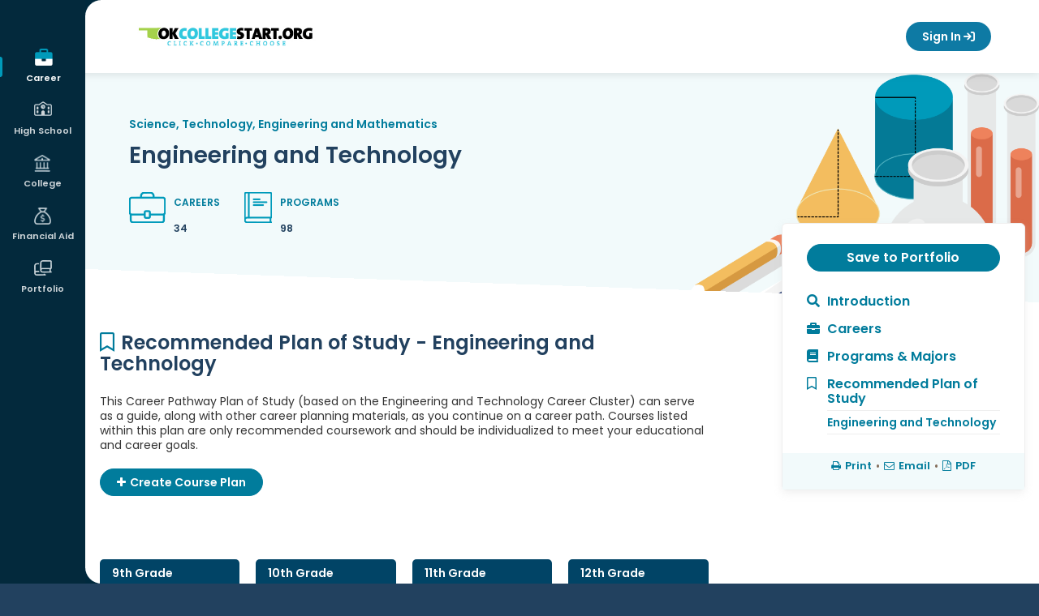

--- FILE ---
content_type: text/html; charset=utf-8
request_url: https://securerev.okcollegestart.org/Career_Planning/Career_Cluster_Profile/Career_Cluster_Profile.aspx?pid=mik9nCoVEDyGvj3Q69AKeAXAP3DPAXXAP3DPAX&screen=4
body_size: 23937
content:
<!DOCTYPE HTML PUBLIC "-//W3C//DTD HTML 4.01 Transitional//EN" "http://www.w3.org/TR/html4/loose.dtd">

<html lang="en">
	<head id="xapHtmlHead"><meta charset="utf-8" /><meta http-equiv="X-UA-Compatible" content="IE=edge" /><meta name="viewport" content="width=device-width, initial-scale=1" /><meta id="xapKeywordsMetaTag" name="keywords" content="xap, college, university, degree, major, financial aid, act, sat, psat, scholarships, online application, college application, admission, campus tour" /><meta id="xapDescriptionMetaTag" name="description" content="College advice, college admission applications, pay for college, financial aid, scholarships, apply online for admission, online applications at Xap." /><meta name="robots" content="index,follow" /><meta name="author" content="XAP LCC" /><meta name="copyright" content="Copyright XAP 1997-2024" /><meta name="distribution" content="Global" /><meta http-equiv="content-type" content="text/html; charset=iso-8859-1" /><meta http-equiv="content-language" content="EN" /><meta name="revisit-after" content="15" /><title>
	OKcollegestart - Career Cluster Profile
</title><link rel="stylesheet" href="https://cdnjs.cloudflare.com/ajax/libs/twitter-bootstrap/3.4.1/css/bootstrap.min.css" integrity="sha512-Dop/vW3iOtayerlYAqCgkVr2aTr2ErwwTYOvRFUpzl2VhCMJyjQF0Q9TjUXIo6JhuM/3i0vVEt2e/7QQmnHQqw==" crossorigin="anonymous" referrerpolicy="no-referrer" /><link rel="stylesheet" href="https://cdnjs.cloudflare.com/ajax/libs/font-awesome/6.7.2/css/all.min.css" integrity="sha512-Evv84Mr4kqVGRNSgIGL/F/aIDqQb7xQ2vcrdIwxfjThSH8CSR7PBEakCr51Ck+w+/U6swU2Im1vVX0SVk9ABhg==" crossorigin="anonymous" referrerpolicy="no-referrer" /><link rel="stylesheet" href="https://cdnjs.cloudflare.com/ajax/libs/font-awesome/5.2.0/css/all.min.css" integrity="sha512-6c4nX2tn5KbzeBJo9Ywpa0Gkt+mzCzJBrE1RB6fmpcsoN+b/w/euwIMuQKNyUoU/nToKN3a8SgNOtPrbW12fug==" crossorigin="anonymous" referrerpolicy="no-referrer" /><link rel="stylesheet" href="https://cdnjs.cloudflare.com/ajax/libs/font-awesome/4.6.1/css/font-awesome.min.css" integrity="sha512-TECBPTD5Db97nlsJ/gGBBv9JLXg172YcGtrl/HHM4x9W++PPKEpHs61ogVd4x2omTgST1dIHoy2HeYWZzcZzHw==" crossorigin="anonymous" referrerpolicy="no-referrer" /><link rel="preconnect" href="https://fonts.googleapis.com">
<link rel="preconnect" href="https://fonts.gstatic.com" crossorigin>
<link href="https://fonts.googleapis.com/css2?family=Montserrat:ital,wght@0,100..900;1,100..900&family=Mulish:ital,wght@0,200..1000;1,200..1000&family=Poppins:wght@400;500;600;700;800&family=Quicksand:wght@300..700&display=swap" rel="stylesheet">

<!-- Google tag (gtag.js) -->
<script async src="https://www.googletagmanager.com/gtag/js?id=G-QGNYEV85DY"></script>
<script>
  window.dataLayer = window.dataLayer || [];
  function gtag(){dataLayer.push(arguments);}
  gtag('js', new Date());

  gtag('config', 'G-QGNYEV85DY');
</script>

<script
src='//fw-cdn.com/11789832/4400458.js'
chat='true' widgetId='1fd5b7b8-1cee-4b2e-b8a9-74e563941887'>
</script><link REL="Stylesheet" type="text/css" media="screen, print" HREF="/Core/1/d4a4dd6f-8938-4093-b8cf-e4032ad47367.style"></link></head>
	<body id="xapHtmlBody">
		<form name="xapHtmlForm" method="post" action="/Career_Planning/Career_Cluster_Profile/Career_Cluster_Profile.aspx?pid=mik9nCoVEDyGvj3Q69AKeAXAP3DPAXXAP3DPAX&amp;screen=4" id="xapHtmlForm">
<div class="aspNetHidden">
<input type="hidden" name="__EVENTTARGET" id="__EVENTTARGET" value="" />
<input type="hidden" name="__EVENTARGUMENT" id="__EVENTARGUMENT" value="" />
<input type="hidden" name="__VIEWSTATE" id="__VIEWSTATE" value="/[base64]////[base64]////[base64]/cGlkPW1pazluQ29WRUR5R3ZqM1E2OUFLZUFYQVAzRFBBWFhBUDNEUEFYJnNjcmVlbj0zZAICDxYCHwcC/////[base64]/BGphdmFzY3JpcHQ6UG9wVXBCeU91dHB1dFR5cGUoMiwnL0NvbW1vbi9PdXRwdXRGdW5jdGlvbi9Qb3B1cHMvT3V0cHV0RGlhbG9nLmFzcHg/[base64]/[base64]/Jyk7ZGQdOVfOc8VYHntIyYt7ySi1uTfJAQ==" />
</div>

<script type="text/javascript">
//<![CDATA[
var theForm = document.forms['xapHtmlForm'];
if (!theForm) {
    theForm = document.xapHtmlForm;
}
function __doPostBack(eventTarget, eventArgument) {
    if (!theForm.onsubmit || (theForm.onsubmit() != false)) {
        theForm.__EVENTTARGET.value = eventTarget;
        theForm.__EVENTARGUMENT.value = eventArgument;
        theForm.submit();
    }
}
//]]>
</script>


<script src="/WebResource.axd?d=TBbDNBxmJYwJCp9qHuOaUr-RqD4lAC9QcRj6H31gZ915jnVZu-4HMSes2RNWg9HaFGaM518nVzMi9myb7BLK6ga-yPM1&amp;t=638563020220000000" type="text/javascript"></script>


<script src="/Common/Javascript/jquery-3.7.1.js" type="text/javascript"></script>
<script src="/Common/Javascript/thickbox.js" type="text/javascript"></script>
<script src="/ScriptResource.axd?d=P-UpL4FPVtRjaZvo3M1U2TOLh9depJIrB_TY02S-Q-X-Eckp1DenYHVSLTNv0Wka8hi0IgVmOiLki3E5uch0CvNlJTTOGW4aKXAtPbm_2hUdUGr20&amp;t=397b6a7" type="text/javascript"></script>
<script src="/ScriptResource.axd?d=O5ZdeAiG2nnveo_p6C745rfaC2YrLpR_wpIz5vBeACAlhmOynKK87_QPYEGN2BZF5N8bIJ8uX5yjE8UOumeM72KgkeXtRxWXrLGElI1VUZ998NfEIxEE2QXKsP336H4YpJMb-g2&amp;t=397b6a7" type="text/javascript"></script>
<div class="aspNetHidden">

	<input type="hidden" name="__VIEWSTATEGENERATOR" id="__VIEWSTATEGENERATOR" value="CA0B0334" />
	<input type="hidden" name="__EVENTVALIDATION" id="__EVENTVALIDATION" value="/wEdAA5Hd5nefRQMCoysOpUlAcOY4z0NFF1+UpVc0EkwRDZ+imhNPVSmgt9XvFJStDtL3IZF+3qaw79yJMQM8o8Y5Z8uOvax3HqkH+c1IyLeY/VR6mo7a2AC2sGAAVbIT+hhldhksxYW2H8wOuiUd4xWKox93SYRrbaIHnHw0jJRe2c1HBQy11K01aFgCCypvu3AQC57uVH8IWrzdWRILjPvc7My0cZSmc066nR2lBrp0BfWXLUYxHgPCS6N1n9+r+wpKoOxjqgf3XFoT5iQ/6KXhrLlgTMx8MCUne/bEeURh1HF2+JmRXkBZHF8hnxD9ia+TCwyJinf" />
</div>
        <script type="text/javascript">
//<![CDATA[
Sys.WebForms.PageRequestManager._initialize('xapScriptManager', 'xapHtmlForm', [], [], [], 600, '');
//]]>
</script>

			<div id="page">

    <!-- fixed left nav -->

<aside id="mobile-menu" class="left-menu collapse nav-collapse 
">
    <div class="menu-wrap parent-user">
        <button type="button" class="mobile-menu-parent">User Menu</button>
        <ul class="sub-menu">
            

<span id="ctl28_lblUserInfo"></span>
<li><a href="/Your_Portfolio/Your_Profile/Your_Profile_-_The_Basics.aspx#basics-1">This is me</a></li>
            <li><a href="/Your_Portfolio/Index/Grant_Access_Parent_Invitation.aspx">Family Connections</a></li>
            <li><a href="/Your_Portfolio/Communication_Log#/">Communication log</a></li>
            <li><a href="/Your_Portfolio/Index/Merge_Accounts.aspx">Merge Accounts</a></li>
            <li><a href="/Your_Portfolio/Your_Profile/Your_Profile_-_Account_Access_Activity.aspx">Account Activity</a></li>
        </ul>
    </div>

    <!-- Mobile Navigation -->
    <div class="menu-2">
  <div class="menu-wrap active" aria-haspopup="true" aria-expanded="false">
    <button class="mobile-menu-parent" type="button" id="Career" aria-controls="Career-submenu">
      <span>Career</span>
    </button>
    <ul class="sub-menu" id="Career-submenu" role="menu" aria-hidden="true">
      <li>
        <a href="/Career_Planning/Career_Planning.aspx" role="menuitem">Career Planning</a>
      </li>
      <li>
        <a href="/Career_Planning/Learn_About_Yourself/_default.aspx" role="menuitem">Learn About Yourself</a>
      </li>
      <li>
        <a href="/Career_Planning/Explore_Careers/_default.aspx" role="menuitem">Explore Careers</a>
      </li>
      <li>
        <a href="/Career_Planning/Get_a_Job/_default.aspx" role="menuitem">Get a Job</a>
      </li>
    </ul>
  </div>
  <div class="menu-wrap" aria-haspopup="true" aria-expanded="false">
    <button class="mobile-menu-parent" type="button" id="HighSchool" aria-controls="HighSchool-submenu">
      <span>High School</span>
    </button>
    <ul class="sub-menu" id="HighSchool-submenu" role="menu" aria-hidden="true">
      <li>
        <a href="/High_School_Planning/High_School_Planning.aspx" role="menuitem">High School Planning</a>
      </li>
      <li>
        <a href="/High_School_Planning/Your_Plan_of_Study/_default.aspx" role="menuitem">Plan of Study</a>
      </li>
      <li>
        <a href="/High_School_Planning/High_School_Planning_Timeline/_default.aspx" role="menuitem">High School Planning Timeline</a>
      </li>
      <li>
        <a href="/High_School_Planning/Succeeding_In_High_School/_default.aspx" role="menuitem">Succeeding In High School</a>
      </li>
      <li>
        <a href="/High_School_Planning/Summer_Academies/_default.aspx" role="menuitem">Summer Academies</a>
      </li>
    </ul>
  </div>
  <div class="menu-wrap" aria-haspopup="true" aria-expanded="false">
    <button class="mobile-menu-parent" type="button" id="College" aria-controls="College-submenu">
      <span>College</span>
    </button>
    <ul class="sub-menu" id="College-submenu" role="menu" aria-hidden="true">
      <li>
        <a href="/College_Planning/College_Planning.aspx" role="menuitem">College Planning</a>
      </li>
      <li>
        <a href="/College_Planning/Explore_Schools/_default.aspx" role="menuitem">Explore Schools</a>
      </li>
      <li>
        <a href="/College_Planning/Explore_Programs_and_Majors/_default.aspx" role="menuitem">Explore Programs and Majors</a>
      </li>
      <li>
        <a href="/College_Planning/Prepare_for_College/_default.aspx" role="menuitem">Prepare for College</a>
      </li>
      <li>
        <a href="/College_Planning/Test_Prep/_default.aspx" role="menuitem">Test Prep</a>
      </li>
      <li>
        <a href="/College_Planning/Applications_and_Transcripts/_default.aspx" role="menuitem">Get to College</a>
      </li>
    </ul>
  </div>
  <div class="menu-wrap" aria-haspopup="true" aria-expanded="false">
    <button class="mobile-menu-parent" type="button" id="FinancialAid" aria-controls="FinancialAid-submenu">
      <span>Financial Aid</span>
    </button>
    <ul class="sub-menu" id="FinancialAid-submenu" role="menu" aria-hidden="true">
      <li>
        <a href="/Financial_Aid_Planning/Financial_Aid_Planning.aspx" role="menuitem">Financial Aid Planning</a>
      </li>
      <li>
        <a href="/Financial_Aid_Planning/Financial_Aid_101/_default.aspx" role="menuitem">Financial Aid 101</a>
      </li>
      <li>
        <a href="/Financial_Aid_Planning/Afford_College/_default.aspx" role="menuitem">Making College More Affordable</a>
      </li>
      <li>
        <a href="/Financial_Aid_Planning/Financial_Aid_Calculators/_default.aspx" role="menuitem">Calculators</a>
      </li>
      <li>
        <a href="/Financial_Aid_Planning/Scholarships/_default.aspx" role="menuitem">Scholarships</a>
      </li>
      <li>
        <a href="/Financial_Aid_Planning/FinAid_Planning_Timeline.aspx" role="menuitem">Financial Aid Planning Timeline</a>
      </li>
      <li>
        <a href="/Financial_Aid_Planning/FinAid_Wizard.aspx" role="menuitem">Financial Aid Wizard</a>
      </li>
      <li>
        <a href="/Financial_Aid_Planning/Financial_Fitness/_default.aspx" role="menuitem">Financial Fitness</a>
      </li>
    </ul>
  </div>
  <div class="menu-wrap" aria-haspopup="true" aria-expanded="false">
    <button class="mobile-menu-parent" type="button" id="Portfolio" aria-controls="Portfolio-submenu">
      <span>Portfolio</span>
    </button>
    <ul class="sub-menu" id="Portfolio-submenu" role="menu" aria-hidden="true">
      <li>
        <a href="/Your_Portfolio/StartPage.aspx" role="menuitem">Your Portfolio</a>
      </li>
      <li>
        <a href="/Your_Portfolio/Career_Planning/_default.aspx" role="menuitem">Career Planning</a>
      </li>
      <li>
        <a href="/Your_Portfolio/High_School_Planning/_default.aspx" role="menuitem">High School Planning</a>
      </li>
      <li>
        <a href="/Your_Portfolio/College_Planning/_default.aspx" role="menuitem">College Planning</a>
      </li>
      <li>
        <a href="/Your_Portfolio/Financial_Aid_Planning/_default.aspx" role="menuitem">Financial Aid Planning</a>
      </li>
      <li>
        <a href="/Your_Portfolio/Your_Profile/_default.aspx" role="menuitem">Your Profile</a>
      </li>
      <li>
        <a href="/Your_Portfolio/Your_Journal/_default.aspx" role="menuitem">Your Journal</a>
      </li>
      <li>
        <a href="/Your_Portfolio/Explore360.aspx" role="menuitem">Explore360</a>
      </li>
    </ul>
  </div>
</div><!-- Main Navigation -->
    <div class="menu-1">
  <div class="menu-wrap active" aria-haspopup="true" aria-expanded="false">
    <a href="/Career_Planning/_default.aspx" class="menu-item" id="Career" aria-controls="Career-submenu">
      <span>Career</span>
    </a>
    <ul class="sub-menu" id="Career-submenu" role="menu" aria-hidden="true">
      <li>
        <a href="/Career_Planning/Career_Planning.aspx" role="menuitem">Career Planning</a>
      </li>
      <li>
        <a href="/Career_Planning/Learn_About_Yourself/_default.aspx" role="menuitem">Learn About Yourself</a>
      </li>
      <li>
        <a href="/Career_Planning/Explore_Careers/_default.aspx" role="menuitem">Explore Careers</a>
      </li>
      <li>
        <a href="/Career_Planning/Get_a_Job/_default.aspx" role="menuitem">Get a Job</a>
      </li>
    </ul>
  </div>
  <div class="menu-wrap" aria-haspopup="true" aria-expanded="false">
    <a href="/High_School_Planning/_default.aspx" class="menu-item" id="HighSchool" aria-controls="HighSchool-submenu">
      <span>High School</span>
    </a>
    <ul class="sub-menu" id="HighSchool-submenu" role="menu" aria-hidden="true">
      <li>
        <a href="/High_School_Planning/High_School_Planning.aspx" role="menuitem">High School Planning</a>
      </li>
      <li>
        <a href="/High_School_Planning/Your_Plan_of_Study/_default.aspx" role="menuitem">Plan of Study</a>
      </li>
      <li>
        <a href="/High_School_Planning/High_School_Planning_Timeline/_default.aspx" role="menuitem">High School Planning Timeline</a>
      </li>
      <li>
        <a href="/High_School_Planning/Succeeding_In_High_School/_default.aspx" role="menuitem">Succeeding In High School</a>
      </li>
      <li>
        <a href="/High_School_Planning/Summer_Academies/_default.aspx" role="menuitem">Summer Academies</a>
      </li>
    </ul>
  </div>
  <div class="menu-wrap" aria-haspopup="true" aria-expanded="false">
    <a href="/College_Planning/_default.aspx" class="menu-item" id="College" aria-controls="College-submenu">
      <span>College</span>
    </a>
    <ul class="sub-menu" id="College-submenu" role="menu" aria-hidden="true">
      <li>
        <a href="/College_Planning/College_Planning.aspx" role="menuitem">College Planning</a>
      </li>
      <li>
        <a href="/College_Planning/Explore_Schools/_default.aspx" role="menuitem">Explore Schools</a>
      </li>
      <li>
        <a href="/College_Planning/Explore_Programs_and_Majors/_default.aspx" role="menuitem">Explore Programs and Majors</a>
      </li>
      <li>
        <a href="/College_Planning/Prepare_for_College/_default.aspx" role="menuitem">Prepare for College</a>
      </li>
      <li>
        <a href="/College_Planning/Test_Prep/_default.aspx" role="menuitem">Test Prep</a>
      </li>
      <li>
        <a href="/College_Planning/Applications_and_Transcripts/_default.aspx" role="menuitem">Get to College</a>
      </li>
    </ul>
  </div>
  <div class="menu-wrap" aria-haspopup="true" aria-expanded="false">
    <a href="/Financial_Aid_Planning/_default.aspx" class="menu-item" id="FinancialAid" aria-controls="FinancialAid-submenu">
      <span>Financial Aid</span>
    </a>
    <ul class="sub-menu" id="FinancialAid-submenu" role="menu" aria-hidden="true">
      <li>
        <a href="/Financial_Aid_Planning/Financial_Aid_Planning.aspx" role="menuitem">Financial Aid Planning</a>
      </li>
      <li>
        <a href="/Financial_Aid_Planning/Financial_Aid_101/_default.aspx" role="menuitem">Financial Aid 101</a>
      </li>
      <li>
        <a href="/Financial_Aid_Planning/Afford_College/_default.aspx" role="menuitem">Making College More Affordable</a>
      </li>
      <li>
        <a href="/Financial_Aid_Planning/Financial_Aid_Calculators/_default.aspx" role="menuitem">Calculators</a>
      </li>
      <li>
        <a href="/Financial_Aid_Planning/Scholarships/_default.aspx" role="menuitem">Scholarships</a>
      </li>
      <li>
        <a href="/Financial_Aid_Planning/FinAid_Planning_Timeline.aspx" role="menuitem">Financial Aid Planning Timeline</a>
      </li>
      <li>
        <a href="/Financial_Aid_Planning/FinAid_Wizard.aspx" role="menuitem">Financial Aid Wizard</a>
      </li>
      <li>
        <a href="/Financial_Aid_Planning/Financial_Fitness/_default.aspx" role="menuitem">Financial Fitness</a>
      </li>
    </ul>
  </div>
  <div class="menu-wrap" aria-haspopup="true" aria-expanded="false">
    <a href="/Your_Portfolio/_default.aspx" class="menu-item" id="Portfolio" aria-controls="Portfolio-submenu">
      <span>Portfolio</span>
    </a>
    <ul class="sub-menu" id="Portfolio-submenu" role="menu" aria-hidden="true">
      <li>
        <a href="/Your_Portfolio/StartPage.aspx" role="menuitem">Your Portfolio</a>
      </li>
      <li>
        <a href="/Your_Portfolio/Career_Planning/_default.aspx" role="menuitem">Career Planning</a>
      </li>
      <li>
        <a href="/Your_Portfolio/High_School_Planning/_default.aspx" role="menuitem">High School Planning</a>
      </li>
      <li>
        <a href="/Your_Portfolio/College_Planning/_default.aspx" role="menuitem">College Planning</a>
      </li>
      <li>
        <a href="/Your_Portfolio/Financial_Aid_Planning/_default.aspx" role="menuitem">Financial Aid Planning</a>
      </li>
      <li>
        <a href="/Your_Portfolio/Your_Profile/_default.aspx" role="menuitem">Your Profile</a>
      </li>
      <li>
        <a href="/Your_Portfolio/Your_Journal/_default.aspx" role="menuitem">Your Journal</a>
      </li>
      <li>
        <a href="/Your_Portfolio/Explore360.aspx" role="menuitem">Explore360</a>
      </li>
    </ul>
  </div>
</div>

<span id="ctl46_lblUserInfo"></span>
<a class="btn-sign-out" href="/Career/Home/LogOff"><i class="fa-solid fa-arrow-right-from-bracket" aria-hidden="true"></i> Sign Out</a>
</aside>
<!-- end left nav -->
<!-- sticky header -->
<header class="header-outer">

    <!-- top rounded corner -->
    <svg class="rounded-top" width="20" height="20">
        <!-- White background -->
        <rect width="20" height="20" fill="white"></rect>

        <!-- Navy quarter circle in the top-right corner -->
        <path d="M20,0 A20,20 0 0,0 0,20 L0,0 Z" fill="#00293d"></path>
    </svg>

    <div class="header-inner responsive-wrapper">
        <a href="\" class="header-logo">
            <span class="sr-only">
                OKcollegestart</span>
        </a>
        <nav class="header-navigation">

            <!-- language -->
            <div id="languagebox">
                <script>
    function changeGoogleStyles() {
        if (($goog = $('.skiptranslate').contents().find('body')).length) {
            var stylesHtml = '<style>' + '.VIpgJd-ZVi9od-vH1Gmf {' + 'max-width:100% !important;' + 'overflow:scroll !important;' + 'box-sizing:border-box !important;' + 'height:auto !important;' + '}' + '</style>';
            $goog.prepend(stylesHtml);
        } else {
            setTimeout(changeGoogleStyles, 50);
        }
    }
    changeGoogleStyles();
</script>
<div id="google_translate_element"></div>
<script type="text/javascript">
function googleTranslateElementInit() {
  new google.translate.TranslateElement({pageLanguage: 'en', layout: google.translate.TranslateElement.InlineLayout.SIMPLE, autoDisplay: false}, 'google_translate_element');
}
</script>
<script type="text/javascript" src="//translate.google.com/translate_a/element.js?cb=googleTranslateElementInit"></script></div>

            <!-- Dashboard -->
            <!-- Signed in/out templates-->
            <!-- mobile menu button -->
<a id="mobile-menu-toggle" href="#mobile-menu" role="button" data-toggle="collapse" aria-expanded="false" aria-controls="mobile-menu" class="collapsed signed-out"><span class="menu-icon"></span><span class="sr-only">Mobile Menu Button</span></a>
<!-- end mobile menu button -->

<a class="btn btn-primary btn-sign-in" href="javascript:goToLogon();" onmouseover="window.status='Sign In';return true;" onfocus="window.status='Sign In';return true;">Sign In <i class="fa-solid fa-arrow-right-to-bracket" aria-hidden="true"></i></a>

<script type="text/javascript">
function goToLogon()
{
	if (location.pathname.indexOf('Sign_Out') > -1) {
		location = '/Home/Sign_In/Logon.aspx?nextpage=/';
	} else {
		location = '/Home/Sign_In/Logon.aspx?nextpage=' + encodeURIComponent(location.pathname+location.search);
	}
}
</script></nav>
    </div>
</header>
<!-- end sticky header -->

<script type="text/javascript">

    // open and closs mobile menu
    $("#mobile-menu-toggle").on('click', function () {
        event.preventDefault();
        if ($(this).hasClass('collapsed')) {
            $(this).addClass('close-menu');
            $(".user-menu").addClass("user-menu-mobile");
        } else {
            $(this).removeClass('close-menu');
            $(".user-menu").removeClass("user-menu-mobile");
        }
    });

    // mobile menu accordion functionality
    $(".mobile-menu-parent").on("click", function () {
        const $this = $(this);

        // Close all sub-menus except the one being toggled
        $(".mobile-menu-parent").not($this).removeClass("open");
        $(".mobile-menu-parent").not($this).next(".sub-menu").slideUp();

        // Toggle current one
        $this.toggleClass("open");
        $this.next(".sub-menu").slideToggle();
    });

    careerPlanning = $("#navigation > #CareerPlanning");
    subNav = $("#subnavigation");
    subNavContent = $(subNav).html();
    menuItems = [
        "CareerPlanning",
        "HighSchoolPlanning",
        "CollegePlanning",
        "FinancialAidPlanning",
        "YourPortfolio",
    ];
    if (window.innerWidth < 640) {
        $.each(menuItems, function (key, item) {
            if ($("#" + item).hasClass("selected")) {
                $("#subnavigation").addClass(item + "Sub");
            }
            if ($(subNav).hasClass(item + "Sub") && !$("#" + item).hasClass("hasSub")) {
                $("#" + item).append("<ul>" + subNav.html() + "</ul>");
                $("#" + item).addClass("hasSub");
                subNav.remove();
            }
        });
    }
    $(window).resize(function () {
        subNav = $("#subnavigation");
        if (window.innerWidth < 640) {
            $.each(menuItems, function (key, item) {
                if ($("#" + item).hasClass("selected")) {
                    $("#subnavigation").addClass(item + "Sub");
                }
                if ($(subNav).hasClass(item + "Sub") && !$("#" + item).hasClass("hasSub")) {
                    $("#" + item).append("<ul>" + subNav.html() + "</ul>");
                    $("#" + item).addClass("hasSub");
                    subNav.remove();
                }
            });
        }
        if (window.innerWidth > 641) {
            $.each(menuItems, function (key, item) {
                if ($("#" + item).hasClass("selected")) {
                    $("#subnavigation").addClass(item + "Sub");
                }
                if ($("#" + item).hasClass("hasSub")) {
                    $("#" + item).find("ul").remove();
                    $("#" + item).removeClass('hasSub');
                    $("#primarynav").append("<ul id='subnavigation' class='" + item + "Sub'>" +
                        subNavContent + "</ul>");
                }
            });
        }
        // changes the height of the fixed nav for responsive
        if (window.innerWidth < 917) {
            $("#mobile-menu").css("height", "150px");
        } else {
            $("#mobile-menu").css("height", "100vh");
        }
    });

    $(function () {
        $('[data-toggle="tooltip"]').tooltip();

        // changes the height of the fixed nav for responsive
        if ($(window).width() < 917) {
            $("#mobile-menu").css("height", "150px");
        }
    })

    //user widget position function
    function updateUserwayPosition() {
        if ($(window).width() <= 917) {
            $("body .uwy.userway_p1 .userway_buttons_wrapper").attr("style", "top: 13px !important;");
        } else {
            if ($(window).scrollTop() === 0) {
                $("body .uwy.userway_p1 .userway_buttons_wrapper").attr("style", "top: 22px !important;");
            } else {
                $("body .uwy.userway_p1 .userway_buttons_wrapper").attr("style", "top: 13px !important;");
            }
        }
    }

    // Wait until the userway element exists in the DOM
    function waitForUserwayAndInit() {
        var $userway = $("body .uwy.userway_p1 .userway_buttons_wrapper");
        if ($userway.length) {
            updateUserwayPosition();
        } else {
            setTimeout(waitForUserwayAndInit, 100); // Retry every 100ms until it exists
        }
    }

    // Run on page load (after DOM is ready)
    $(document).ready(function () {
        waitForUserwayAndInit();
    });

    // Run on scroll and resize
    $(window).on("scroll resize", function () {
        updateUserwayPosition();
    });

</script><div class="page-wrap">

        <!-- bottom rounded corner -->
        <svg class="rounded-bottom" width="20" height="20">
            <rect width="20" height="20" fill="transparent" />
            <path d="M20,20 A20,20 0 0,1 0,0 L0,20 Z" fill="#00293d" />
        </svg>

        <div class="content-wrapper">
            <div class="grid-container">
                <div id="main">
    <main id="main-content" class="no-sidebar">
        <div id="mainpanel">
            <!-- <div id="siteBreadCrumbs">
  <span>
    <a href="/">Home</a>
  </span>
  <span>
    <a href="/Career_Planning/_default.aspx">Career</a>
  </span>
</div>-->

<div id="ccluster">


<script>
    <!-- hero banner & sticky menu fixes -->
    $("#mainpanel").removeAttr('id');
    $("#page").css('overflow-x', 'unset')

    // pathways smooth scroll
    $(function () {
        $("#anchorLink").on('click', function () {
            var target = $(this.hash);
            target = target.length ? target : $('[name=' + this.hash.substr(1) + ']');
            if (target.length) {
                $('html,body').animate({
                    scrollTop: target.offset().top
                }, 1000);
                return false;
            }
        });
    });
</script>

<style>
    
</style>

<div class="page-content profile-wrap cluster">
    <div class="profile-hero" id="clusterProfileId6215">
        <div class="container">
            <div class="hero-content">
                <p class="breadcrumb"><a href='/Career_Planning/Career_Cluster_Profile/Career_Cluster_Profile.aspx?cid=OtVu916hOatdecO82Xjl2gXAP3DPAXXAP3DPAX'>Science, Technology, Engineering and Mathematics</a></p>
                <h2>Engineering and Technology</h2>
                <div class="profile-meta">
                    <img src="/images/Career/icon-briefcase.png" alt="careers graphic" />
                    <div>
                        <p><a href="/Career_Planning/Career_Cluster_Profile/Career_Cluster_Profile.aspx?pid=mik9nCoVEDyGvj3Q69AKeAXAP3DPAXXAP3DPAX&screen=2" id="ctl94_heroCareersLink">CAREERS</a></p>
                        <p>34</p>
                    </div>
                </div>
                <div class="profile-meta">
                    <img src="/images/Career/icon-programs.png" alt="programs graphic" />
                    <div>
                        <p><a href="/Career_Planning/Career_Cluster_Profile/Career_Cluster_Profile.aspx?pid=mik9nCoVEDyGvj3Q69AKeAXAP3DPAXXAP3DPAX&screen=3" id="ctl94_heroProgramsLink">PROGRAMS</a></p>
                        <p>98</p>
                    </div>
                </div>
                
            </div>
        </div>
    </div>
    
    <!-- main page -->
    <div class="profile-content">

        <div class="row sticky-wrap">
            <div class="col-md-8 col-sm-8 col-xs-12 sticky-left">
                

                

<div class="tab-info">
  
    <h2 class="title-profile"><i class="far fa-bookmark"></i>Recommended Plan of Study - <span id="ctl94_ctl00_lblPlanName">Engineering and Technology</span></h2>

    <!-- intro content -->
    <div id="ctl94_ctl00_coursePlanPanel">
	
        <span id="ctl94_ctl00_courseNotes"></span>
        <p id="ctl94_ctl00_coursesIntroText">This Career Pathway Plan of Study (based on the Engineering and Technology Career Cluster) can serve as a guide, along with other career planning materials, as you continue on a career path. Courses listed within this plan are only recommended coursework and should be individualized to meet your educational and career goals.</p>
        <div id="ctl94_ctl00_divReturnToList" class="hidden-print">
            <a id="ctl94_ctl00_coursePlanBuilderBtn" class="btn btn-primary" href="javascript:__doPostBack(&#39;ctl94$ctl00$coursePlanBuilderBtn&#39;,&#39;&#39;)"><i class="fa fa-plus mr-5"></i>Create Course Plan</a>
            <p><span id="ctl94_ctl00_lblProgramText"></span></p>
        </div>
    
</div>
    <!-- end intro content -->

    

    <!-- plan of study -->
    <div id="cpPlanHolder">
        

<style>
    /* modal overlay bug */
    #careerPlanBuilderPlanOfStudy {z-index:unset !important;}

    #careerPlanBuilderPlanOfStudy .modal-header {
        padding: 15px 20px 13px;
        background-color: #014466;
        border-top-left-radius: 5px;
        border-top-right-radius: 5px;
    }
    #careerPlanBuilderPlanOfStudy .modal-header .modal-title {
        color: #fff !important;
        font-weight: 600;
        margin-bottom: 0 !important;
    }
    #careerPlanBuilderPlanOfStudy .modal-header .close {
        color: #fff;
        margin-top: -1px;
        -webkit-transition: 0.2s ease-in-out;
        -moz-transition: 0.2s ease-in-out;
        -ms-transition: 0.2s ease-in-out;
        -o-transition: 0.2s ease-in-out;
        transition: 0.2s ease-in-out;
    }
</style>

<script type="text/javascript">
    function popupNotes(resourceId, planId, subjectCategoryId, gradeLevel) {
        var url = '/Common/CoursePlanner/CoursePlannerNote.aspx?resourceId=' + resourceId + '&planId=' + planId + '&scid=' + subjectCategoryId + '&gLevel=' + gradeLevel;
        window.open(url, '', 'width=400,height=200,toolbar=no,location=no,directories=no,status=no,menubar=no,scrollbars=yes,resizable=yes');
        return false;
    }
    function popupGradNotes(resourceId, subjectCategoryId) {
        var url = '/Common/CoursePlanner/CoursePlannerNote.aspx?isGrad=1&resourceId=' + resourceId + '&scid=' + subjectCategoryId;
        window.open(url, '', 'width=400,height=200,toolbar=no,location=no,directories=no,status=no,menubar=no,scrollbars=yes,resizable=yes');
        return false;
    }
</script>

<a id="ctl94_ctl00_ctl00_lnkProgram" target="_blank"></a><br />
<br /><br />

        <div class="pos-container">
            <div class="row hidden-print">
                <div class="col-md-3 col-sm-3 col-xs-12">
                    <div class="pos-header"><h3><span>9th</span> Grade</h3></div>
                </div>
                <div class="col-md-3 col-sm-3 col-xs-12">
                    <div class="pos-header"><h3><span>10th</span> Grade</h3></div>
                </div>
                <div class="col-md-3 col-sm-3 col-xs-12">
                    <div class="pos-header"><h3><span>11th</span> Grade</h3></div>
                </div>
                <div class="col-md-3 col-sm-3 col-xs-12">
                    <div class="pos-header"><h3><span>12th</span> Grade</h3></div>
                </div>
            </div>	
    
            <div class="pos-subject" style="page-break-inside:avoid;">
                <td id="ctl94_ctl00_ctl00_repeater_subjectCell_0"><h4>English</h4></td>

            </div> 
            <div class="row row-eq-height row-subject" style="page-break-inside:avoid;">
                <div class="col-md-3 col-sm-3 col-xs-12 row-eq-height">
                    <div class="pos-header"><h3>9th Grade</h3></div>
                    <div class="swim-lane">
                        <td id="ctl94_ctl00_ctl00_repeater_grade9Cell_0" class="courseBlock"><div class='pos-course'><p><strong>English</strong></p><p class='credit'> 1 credit(s)</p></div><p class='course-divider'>---- OR ----</p><div class='pos-course'><p><strong>Language Arts I</strong></p><p class='credit'> 1 credit(s)</p></div><div class='note'><a class='modalRecommendedNote' data-toggle='modal' data-target='#modalNote' data-pid='500086' data-sid='1' data-subject='English' data-gradeLevel='9'><i class='fa fa-info-circle mr-5'></i>Note</a></div></td>

                    </div> 
                </div>
                <div class="col-md-3 col-sm-3 col-xs-12 row-eq-height">
                    <div class="pos-header"><h3>10th Grade</h3></div>
                    <div class="swim-lane">
                        <td id="ctl94_ctl00_ctl00_repeater_grade10Cell_0" class="courseBlock"><div class='pos-course'><p><strong>English</strong></p><p class='credit'> 1 credit(s)</p></div><p class='course-divider'>---- OR ----</p><div class='pos-course'><p><strong>Language Arts II</strong></p><p class='credit'> 1 credit(s)</p></div><div class='note'><a class='modalRecommendedNote' data-toggle='modal' data-target='#modalNote' data-pid='500086' data-sid='1' data-subject='English' data-gradeLevel='10'><i class='fa fa-info-circle mr-5'></i>Note</a></div></td>

                    </div> 
                </div>
                <div class="col-md-3 col-sm-3 col-xs-12 row-eq-height">
                    <div class="pos-header"><h3>11th Grade</h3></div>
                    <div class="swim-lane">
                        <td id="ctl94_ctl00_ctl00_repeater_grade11Cell_0" class="courseBlock"><div class='pos-course'><p><strong>English</strong></p><p class='credit'> 1 credit(s)</p></div><p class='course-divider'>---- OR ----</p><div class='pos-course'><p><strong>Language Arts III</strong></p><p class='credit'> 1 credit(s)</p></div><div class='note'><a class='modalRecommendedNote' data-toggle='modal' data-target='#modalNote' data-pid='500086' data-sid='1' data-subject='English' data-gradeLevel='11'><i class='fa fa-info-circle mr-5'></i>Note</a></div></td>

                    </div> 
                </div>
                <div class="col-md-3 col-sm-3 col-xs-12 row-eq-height">
                    <div class="pos-header"><h3>12th Grade</h3></div>
                    <div class="swim-lane">
                        <td id="ctl94_ctl00_ctl00_repeater_grade12Cell_0" class="courseBlock"><div class='pos-course'><p><strong>English</strong></p><p class='credit'> 1 credit(s)</p></div><p class='course-divider'>---- OR ----</p><div class='pos-course'><p><strong>Language Arts IV</strong></p><p class='credit'> 1 credit(s)</p></div><div class='note'><a class='modalRecommendedNote' data-toggle='modal' data-target='#modalNote' data-pid='500086' data-sid='1' data-subject='English' data-gradeLevel='12'><i class='fa fa-info-circle mr-5'></i>Note</a></div></td>

                    </div> 
                </div>
            </div>         
    
            <div class="pos-subject" style="page-break-inside:avoid;">
                <td id="ctl94_ctl00_ctl00_repeater_subjectCell_1"><h4>Mathematics</h4></td>

            </div> 
            <div class="row row-eq-height row-subject" style="page-break-inside:avoid;">
                <div class="col-md-3 col-sm-3 col-xs-12 row-eq-height">
                    <div class="pos-header"><h3>9th Grade</h3></div>
                    <div class="swim-lane">
                        <td id="ctl94_ctl00_ctl00_repeater_grade9Cell_1" class="courseBlock"><div class='pos-course'><p><strong>Geometry</strong></p><p class='credit'> 1 credit(s)</p></div><div class='note'><a class='modalRecommendedNote' data-toggle='modal' data-target='#modalNote' data-pid='500086' data-sid='2' data-subject='Mathematics' data-gradeLevel='9'><i class='fa fa-info-circle mr-5'></i>Note</a></div></td>

                    </div> 
                </div>
                <div class="col-md-3 col-sm-3 col-xs-12 row-eq-height">
                    <div class="pos-header"><h3>10th Grade</h3></div>
                    <div class="swim-lane">
                        <td id="ctl94_ctl00_ctl00_repeater_grade10Cell_1" class="courseBlock"><div class='pos-course'><p><strong>Geometry</strong></p><p class='credit'> 1 credit(s)</p></div><div class='note'><a class='modalRecommendedNote' data-toggle='modal' data-target='#modalNote' data-pid='500086' data-sid='2' data-subject='Mathematics' data-gradeLevel='10'><i class='fa fa-info-circle mr-5'></i>Note</a></div></td>

                    </div> 
                </div>
                <div class="col-md-3 col-sm-3 col-xs-12 row-eq-height">
                    <div class="pos-header"><h3>11th Grade</h3></div>
                    <div class="swim-lane">
                        <td id="ctl94_ctl00_ctl00_repeater_grade11Cell_1" class="courseBlock"><div class='pos-course'><p><strong>Pre-Calculus</strong></p><p class='credit'> 1 credit(s)</p></div><p class='course-divider'>---- OR ----</p><div class='pos-course'><p><strong>Statistics</strong></p><p class='credit'> 1 credit(s)</p></div><p class='course-divider'>---- OR ----</p><div class='pos-course'><p><strong>Trigonometry</strong></p><p class='credit'> 1 credit(s)</p></div><div class='note'><a class='modalRecommendedNote' data-toggle='modal' data-target='#modalNote' data-pid='500086' data-sid='2' data-subject='Mathematics' data-gradeLevel='11'><i class='fa fa-info-circle mr-5'></i>Note</a></div></td>

                    </div> 
                </div>
                <div class="col-md-3 col-sm-3 col-xs-12 row-eq-height">
                    <div class="pos-header"><h3>12th Grade</h3></div>
                    <div class="swim-lane">
                        <td id="ctl94_ctl00_ctl00_repeater_grade12Cell_1" class="courseBlock"><div class='pos-course'><p><strong>Calculus</strong></p><p class='credit'> 1 credit(s)</p></div><p class='course-divider'>---- OR ----</p><div class='pos-course'><p><strong>Math Analysis</strong></p><p class='credit'> 1 credit(s)</p></div><p class='course-divider'>---- OR ----</p><div class='pos-course'><p><strong>Pre-Calculus</strong></p><p class='credit'> 1 credit(s)</p></div><p class='course-divider'>---- OR ----</p><div class='pos-course'><p><strong>Trigonometry</strong></p><p class='credit'> 1 credit(s)</p></div><div class='note'><a class='modalRecommendedNote' data-toggle='modal' data-target='#modalNote' data-pid='500086' data-sid='2' data-subject='Mathematics' data-gradeLevel='12'><i class='fa fa-info-circle mr-5'></i>Note</a></div></td>

                    </div> 
                </div>
            </div>         
    
            <div class="pos-subject" style="page-break-inside:avoid;">
                <td id="ctl94_ctl00_ctl00_repeater_subjectCell_2"><h4>Laboratory Science</h4></td>

            </div> 
            <div class="row row-eq-height row-subject" style="page-break-inside:avoid;">
                <div class="col-md-3 col-sm-3 col-xs-12 row-eq-height">
                    <div class="pos-header"><h3>9th Grade</h3></div>
                    <div class="swim-lane">
                        <td id="ctl94_ctl00_ctl00_repeater_grade9Cell_2" class="courseBlock">&nbsp;</td>

                    </div> 
                </div>
                <div class="col-md-3 col-sm-3 col-xs-12 row-eq-height">
                    <div class="pos-header"><h3>10th Grade</h3></div>
                    <div class="swim-lane">
                        <td id="ctl94_ctl00_ctl00_repeater_grade10Cell_2" class="courseBlock"><div class='pos-course'><p><strong>Chemistry</strong></p><p class='credit'> 1 credit(s)</p></div></td>

                    </div> 
                </div>
                <div class="col-md-3 col-sm-3 col-xs-12 row-eq-height">
                    <div class="pos-header"><h3>11th Grade</h3></div>
                    <div class="swim-lane">
                        <td id="ctl94_ctl00_ctl00_repeater_grade11Cell_2" class="courseBlock">&nbsp;</td>

                    </div> 
                </div>
                <div class="col-md-3 col-sm-3 col-xs-12 row-eq-height">
                    <div class="pos-header"><h3>12th Grade</h3></div>
                    <div class="swim-lane">
                        <td id="ctl94_ctl00_ctl00_repeater_grade12Cell_2" class="courseBlock">&nbsp;</td>

                    </div> 
                </div>
            </div>         
    
            <div class="pos-subject" style="page-break-inside:avoid;">
                <td id="ctl94_ctl00_ctl00_repeater_subjectCell_3"><h4>History and Citizenship</h4></td>

            </div> 
            <div class="row row-eq-height row-subject" style="page-break-inside:avoid;">
                <div class="col-md-3 col-sm-3 col-xs-12 row-eq-height">
                    <div class="pos-header"><h3>9th Grade</h3></div>
                    <div class="swim-lane">
                        <td id="ctl94_ctl00_ctl00_repeater_grade9Cell_3" class="courseBlock"><div class='pos-course'><p><strong>State History</strong></p><p class='credit'> 1 credit(s)</p></div><p class='course-divider'>---- OR ----</p><div class='pos-course'><p><strong>Civics</strong></p><p class='credit'> 1 credit(s)</p></div></td>

                    </div> 
                </div>
                <div class="col-md-3 col-sm-3 col-xs-12 row-eq-height">
                    <div class="pos-header"><h3>10th Grade</h3></div>
                    <div class="swim-lane">
                        <td id="ctl94_ctl00_ctl00_repeater_grade10Cell_3" class="courseBlock"><div class='pos-course'><p><strong>U.S. History</strong></p><p class='credit'> 1 credit(s)</p></div></td>

                    </div> 
                </div>
                <div class="col-md-3 col-sm-3 col-xs-12 row-eq-height">
                    <div class="pos-header"><h3>11th Grade</h3></div>
                    <div class="swim-lane">
                        <td id="ctl94_ctl00_ctl00_repeater_grade11Cell_3" class="courseBlock"><div class='pos-course'><p><strong>World Geography</strong></p><p class='credit'> 1 credit(s)</p></div><p class='course-divider'>---- OR ----</p><div class='pos-course'><p><strong>World History</strong></p><p class='credit'> 1 credit(s)</p></div></td>

                    </div> 
                </div>
                <div class="col-md-3 col-sm-3 col-xs-12 row-eq-height">
                    <div class="pos-header"><h3>12th Grade</h3></div>
                    <div class="swim-lane">
                        <td id="ctl94_ctl00_ctl00_repeater_grade12Cell_3" class="courseBlock"><div class='pos-course'><p><strong>Economics</strong></p><p class='credit'> 1 credit(s)</p></div><p class='course-divider'>---- OR ----</p><div class='pos-course'><p><strong>Entrepreneurship</strong></p><p class='credit'> 1 credit(s)</p></div></td>

                    </div> 
                </div>
            </div>         
    
            <div class="pos-subject" style="page-break-inside:avoid;">
                <td id="ctl94_ctl00_ctl00_repeater_subjectCell_4"><h4>World Language or Computer Technology</h4></td>

            </div> 
            <div class="row row-eq-height row-subject" style="page-break-inside:avoid;">
                <div class="col-md-3 col-sm-3 col-xs-12 row-eq-height">
                    <div class="pos-header"><h3>9th Grade</h3></div>
                    <div class="swim-lane">
                        <td id="ctl94_ctl00_ctl00_repeater_grade9Cell_4" class="courseBlock">&nbsp;</td>

                    </div> 
                </div>
                <div class="col-md-3 col-sm-3 col-xs-12 row-eq-height">
                    <div class="pos-header"><h3>10th Grade</h3></div>
                    <div class="swim-lane">
                        <td id="ctl94_ctl00_ctl00_repeater_grade10Cell_4" class="courseBlock">&nbsp;</td>

                    </div> 
                </div>
                <div class="col-md-3 col-sm-3 col-xs-12 row-eq-height">
                    <div class="pos-header"><h3>11th Grade</h3></div>
                    <div class="swim-lane">
                        <td id="ctl94_ctl00_ctl00_repeater_grade11Cell_4" class="courseBlock">&nbsp;</td>

                    </div> 
                </div>
                <div class="col-md-3 col-sm-3 col-xs-12 row-eq-height">
                    <div class="pos-header"><h3>12th Grade</h3></div>
                    <div class="swim-lane">
                        <td id="ctl94_ctl00_ctl00_repeater_grade12Cell_4" class="courseBlock">&nbsp;</td>

                    </div> 
                </div>
            </div>         
    
            <div class="pos-subject" style="page-break-inside:avoid;">
                <td id="ctl94_ctl00_ctl00_repeater_subjectCell_5"><h4>Additional Unit</h4></td>

            </div> 
            <div class="row row-eq-height row-subject" style="page-break-inside:avoid;">
                <div class="col-md-3 col-sm-3 col-xs-12 row-eq-height">
                    <div class="pos-header"><h3>9th Grade</h3></div>
                    <div class="swim-lane">
                        <td id="ctl94_ctl00_ctl00_repeater_grade9Cell_5" class="courseBlock">&nbsp;</td>

                    </div> 
                </div>
                <div class="col-md-3 col-sm-3 col-xs-12 row-eq-height">
                    <div class="pos-header"><h3>10th Grade</h3></div>
                    <div class="swim-lane">
                        <td id="ctl94_ctl00_ctl00_repeater_grade10Cell_5" class="courseBlock">&nbsp;</td>

                    </div> 
                </div>
                <div class="col-md-3 col-sm-3 col-xs-12 row-eq-height">
                    <div class="pos-header"><h3>11th Grade</h3></div>
                    <div class="swim-lane">
                        <td id="ctl94_ctl00_ctl00_repeater_grade11Cell_5" class="courseBlock">&nbsp;</td>

                    </div> 
                </div>
                <div class="col-md-3 col-sm-3 col-xs-12 row-eq-height">
                    <div class="pos-header"><h3>12th Grade</h3></div>
                    <div class="swim-lane">
                        <td id="ctl94_ctl00_ctl00_repeater_grade12Cell_5" class="courseBlock">&nbsp;</td>

                    </div> 
                </div>
            </div>         
    
            <div class="pos-subject" style="page-break-inside:avoid;">
                <td id="ctl94_ctl00_ctl00_repeater_subjectCell_6"><h4>Fine Arts or Speech</h4></td>

            </div> 
            <div class="row row-eq-height row-subject" style="page-break-inside:avoid;">
                <div class="col-md-3 col-sm-3 col-xs-12 row-eq-height">
                    <div class="pos-header"><h3>9th Grade</h3></div>
                    <div class="swim-lane">
                        <td id="ctl94_ctl00_ctl00_repeater_grade9Cell_6" class="courseBlock">&nbsp;</td>

                    </div> 
                </div>
                <div class="col-md-3 col-sm-3 col-xs-12 row-eq-height">
                    <div class="pos-header"><h3>10th Grade</h3></div>
                    <div class="swim-lane">
                        <td id="ctl94_ctl00_ctl00_repeater_grade10Cell_6" class="courseBlock">&nbsp;</td>

                    </div> 
                </div>
                <div class="col-md-3 col-sm-3 col-xs-12 row-eq-height">
                    <div class="pos-header"><h3>11th Grade</h3></div>
                    <div class="swim-lane">
                        <td id="ctl94_ctl00_ctl00_repeater_grade11Cell_6" class="courseBlock">&nbsp;</td>

                    </div> 
                </div>
                <div class="col-md-3 col-sm-3 col-xs-12 row-eq-height">
                    <div class="pos-header"><h3>12th Grade</h3></div>
                    <div class="swim-lane">
                        <td id="ctl94_ctl00_ctl00_repeater_grade12Cell_6" class="courseBlock">&nbsp;</td>

                    </div> 
                </div>
            </div>         
    
            <div class="pos-subject" style="page-break-inside:avoid;">
                <td id="ctl94_ctl00_ctl00_repeater_subjectCell_7"><h4>Electives</h4></td>

            </div> 
            <div class="row row-eq-height row-subject" style="page-break-inside:avoid;">
                <div class="col-md-3 col-sm-3 col-xs-12 row-eq-height">
                    <div class="pos-header"><h3>9th Grade</h3></div>
                    <div class="swim-lane">
                        <td id="ctl94_ctl00_ctl00_repeater_grade9Cell_7" class="courseBlock">&nbsp;</td>

                    </div> 
                </div>
                <div class="col-md-3 col-sm-3 col-xs-12 row-eq-height">
                    <div class="pos-header"><h3>10th Grade</h3></div>
                    <div class="swim-lane">
                        <td id="ctl94_ctl00_ctl00_repeater_grade10Cell_7" class="courseBlock">&nbsp;</td>

                    </div> 
                </div>
                <div class="col-md-3 col-sm-3 col-xs-12 row-eq-height">
                    <div class="pos-header"><h3>11th Grade</h3></div>
                    <div class="swim-lane">
                        <td id="ctl94_ctl00_ctl00_repeater_grade11Cell_7" class="courseBlock">&nbsp;</td>

                    </div> 
                </div>
                <div class="col-md-3 col-sm-3 col-xs-12 row-eq-height">
                    <div class="pos-header"><h3>12th Grade</h3></div>
                    <div class="swim-lane">
                        <td id="ctl94_ctl00_ctl00_repeater_grade12Cell_7" class="courseBlock">&nbsp;</td>

                    </div> 
                </div>
            </div>         
    
        </div> 
    
<span id="ctl94_ctl00_ctl00_lblNotes"></span>

<!-- modals -->
<div class="modal fade" tabindex="-1" role="dialog" id="modalNote">
    <div class="modal-dialog" role="document">
        <div class="modal-content">
            <div class="modal-header">
                <button type="button" class="close" data-dismiss="modal"><i class="fa fa-times-circle"></i></button>
                <h4 class="modal-title" ><i class="fa fa-info-circle mr-5"></i><span id="noteTitle"></span></h4>
            </div>
            <div class="modal-body">
                <div class="row">
                    <div class="col-md-12 col-sm-12 col-xs-12">
                        <p id="noteDetail"></p>
                    </div>
                </div>
            </div>
            <div class="modal-footer">
                <button type="button" class="btn btn-primary" data-dismiss="modal"><i class="fa fa-times mr-5"></i>Close</button>
            </div>
        </div>
    </div>
</div>
<!-- end modals -->

<script>
    $(function(){
        $('.modalRecommendedNote').click(function () {
            var planID = $(this).attr('data-pid');
            var subjectCategoryID = $(this).attr('data-sid');
            var subjectName = $(this).attr('data-subject');
            var gradeLevel = $(this).attr('data-gradeLevel');
            if (gradeLevel > 0) {
                $("#noteTitle").html("Note for " + gradeLevel + "th Grade " + subjectName);
            }
            else {
                $("#noteTitle").html("Note for " + subjectName);
            }

            $.ajax({
                cache: false,
                url: "/webapi/api/CoursePlanner/GetRecommendedCourse",
                data: { planId: planID, subjectCategoryId: subjectCategoryID, gradeLevel: gradeLevel },
                dataType: "json",
                success: function (response) {             
                    $("#noteDetail").html(response.Note);
                },
                error: function (xhr, ajaxOptions, thrownError) { }
            });
        });        
    });
</script>

    </div>
    <!-- end plan of study -->

    <!-- pathways -->
    <div class="hidden-print">

<!-- section for colorado only -->

<!-- end section for colorado only -->

<!-- pathway section -->
<div id="pathwaySection" class="note note-warning mt-30">
    <h3 class="title-main"><img src="/images/Career/icon-pathway2.png" alt="pathway graphic" />Other Pathways in this Cluster</h3>
    
    <div id="ctl94_ctl00_ctl01_sidePanelHeader2">
	
        <p class="mb-10">This pathway is part of the <a href="?cid=OtVu916hOatdecO82Xjl2gXAP3DPAXXAP3DPAX">Science, Technology, Engineering and Mathematics</a> cluster. These are the other pathways in the cluster:</p>
    
</div>
    
            <ul class="related-links">
        
            <li><a href='?pid=dvk9hNhKqV1XAP2FPAXcqvz5tRs3QXAP3DPAXXAP3DPAX&screen=4'>Science and Mathematics</a></li>
        
            </ul>
        
</div>
</div>
    <!-- end pathways -->


</div>

                <span id="ctl94_lblNotes"></span>

            </div>
            <div class="col-md-4 col-sm-4 col-xs-12 sticky-right">

                <div class="profile-menu menu-cluster">
                    <a href="/Home/Sign_In/Logon.aspx?nextpage=%2fCareer_Planning%2fCareer_Cluster_Profile%2fCareer_Cluster_Profile.aspx%3fpid%3dmik9nCoVEDyGvj3Q69AKeAXAP3DPAXXAP3DPAX%26screen%3d4%26action%3d%7b0%7d" id="ctl94_addToPortfolioLink" class="btn btn-primary">Save to Portfolio</a>
                    
                            <ul>
                        
                            <li id="ctl94_navigationRepeater_liNavigationItem_0" class="menuItemHidden"><a href="/Career_Planning/Career_Cluster_Profile/Career_Cluster_Profile.aspx?pid=mik9nCoVEDyGvj3Q69AKeAXAP3DPAXXAP3DPAX&screen=1" id="ctl94_navigationRepeater_aNavigationLink_0"><i class="fas fa-search"></i>Introduction</a>                        
                                
                            </li>
                        
                            <li id="ctl94_navigationRepeater_liNavigationItem_1" class="menuItemHidden"><a href="/Career_Planning/Career_Cluster_Profile/Career_Cluster_Profile.aspx?pid=mik9nCoVEDyGvj3Q69AKeAXAP3DPAXXAP3DPAX&screen=2" id="ctl94_navigationRepeater_aNavigationLink_1"><i class="fas fa-briefcase"></i>Careers</a>                        
                                
                            </li>
                        
                            <li id="ctl94_navigationRepeater_liNavigationItem_2" class="menuItemHidden"><a href="/Career_Planning/Career_Cluster_Profile/Career_Cluster_Profile.aspx?pid=mik9nCoVEDyGvj3Q69AKeAXAP3DPAXXAP3DPAX&screen=3" id="ctl94_navigationRepeater_aNavigationLink_2"><i class="fas fa-book"></i>Programs & Majors</a>                        
                                
                            </li>
                        
                            <li id="ctl94_navigationRepeater_liNavigationItem_3" class="menuItemActive"><a id="ctl94_navigationRepeater_aNavigationLink_3"><i class="far fa-bookmark"></i>Recommended Plan of Study</a>                        
                                                                                                
                                        <div class="sub-menu">
                                            
                                            <span id="ctl94_navigationRepeater_rptProgramsNames_3_lnkProgramName2_0" class="active"><a id="ctl94_navigationRepeater_rptProgramsNames_3_lnkProgramName_0" href="/Career_Planning/Career_Cluster_Profile/Career_Cluster_Profile.aspx?pid=mik9nCoVEDyGvj3Q69AKeAXAP3DPAXXAP3DPAX&amp;RecPlanID=500086&amp;screen=4">Engineering and Technology</a></span>
                                        </div>                               
                                    
                            </li>
                        
                            </ul>
                        
                    <div class="menu-footer">
                        <span class="print-wrap">

<script type="text/javascript">
function PopUpByOutputType(outputTypeId,url)
{
    var pWidth = 700;
    var pHeight = 250;
    if(outputTypeId == 4)
    {
        pHeight = 250;
        OnOutputSelected(outputTypeId);
    }
    else
    {
        if(outputTypeId == 1)
        {
            pHeight = 200;
        }
        else if(outputTypeId == 2)
        {
            pHeight = 500;
        }
        else if(outputTypeId == 3)
        {
            pHeight = 250;
        }
        PopUp(url,pWidth,pHeight);
    }
}
function PopUp(url,pWidth,pHeight)
{
    if(pWidth == null)
        pWidth = 800;
    if(pHeight == null)
        pHeight = 600;
    var pLeft = (screen.width - pWidth) / 2;
    var pTop = (screen.height - pHeight) / 2;
    if (pLeft < 0) 
    {
        pWidth = screen.width;
        pLeft = 0;
    }
    if (pTop < 0) 
    {
        pHeight = screen.height;
        pTop = 0;
    }   

    window.open(url,'popwin','menubar=no,directories=no,personalbar=no,resizable=yes,scrollbars=yes,modal=yes,status=no,toolbar=no,width=' + pWidth + ',height=' + pHeight + ',left=' + pLeft + ',top=' + pTop);
}
function OnOutputSelected(outputTypeId, userName, fromEmail, toEmail, tabOptionsIds, emailMessage, printAll, headerShow, gradeLevelsList, reviewCommentsShow, recommendedCoursesShow)
{
    if(outputTypeId != null)
            document.getElementById("ctl94_outputFunction_txtOutputTypeId").value = outputTypeId;
            
    if(outputTypeId != 4)
    {
        if(userName != null)
            document.getElementById("ctl94_outputFunction_txtUserName").value = userName;
        if(fromEmail != null)
            document.getElementById("ctl94_outputFunction_txtFromEmail").value = fromEmail;
        if(toEmail != null)
            document.getElementById("ctl94_outputFunction_txtToEmails").value = toEmail;
        if(tabOptionsIds != null)
            document.getElementById("ctl94_outputFunction_txtTabOptionIds").value = tabOptionsIds;
        if(emailMessage != null)
            document.getElementById("ctl94_outputFunction_txtEmailMessage").value = emailMessage;
        
         document.getElementById("ctl94_outputFunction_txtPrintAll").value = printAll;
        
        if(119==9){
            document.getElementById("ctl94_outputFunction_txtHeaderShow").value =headerShow;
            document.getElementById("ctl94_outputFunction_txtGradeLevelsList").value =gradeLevelsList;
            document.getElementById("ctl94_outputFunction_txtReviewCommentsShow").value =reviewCommentsShow;
            document.getElementById("ctl94_outputFunction_txtRecommendedCoursesShow").value =recommendedCoursesShow;
         }
    }
    
    var btnOutputSubmitCtrl = document.getElementById("ctl94_outputFunction_btnOutputSubmit");
    if(btnOutputSubmitCtrl != null)
    {
        btnOutputSubmitCtrl.click();
    }
}
function GetOutputHtmlString()
{
    var pnlContainerPanelCtrl = document.getElementById("ctl94_outputFunction_pnlContainerPanel");
    return pnlContainerPanelCtrl.innerHTML;
}
</script>

<div id="ctl94_outputFunction_pnlOutputLinks">
	
    <div id="pagecontrols" align="right">
        <table>
            <tr>
                <td>
                    <div class="printthis">
                        <a id="ctl94_outputFunction_hlnkPrint" onclick="javascript:PopUpByOutputType(1,&#39;/Common/OutputFunction/Popups/OutputDialog.aspx?[base64]&#39;);" href="javascript:void(0);"><i class="fa fa-print"></i>Print</a></div>
                </td>
                <td valign="top">
                    <div id="ctl94_outputFunction_divSeparator1">•</div>
                </td>
                <td>
                    <div class="emailthis">
                        <a id="ctl94_outputFunction_hlnkEmail" onclick="javascript:PopUpByOutputType(2,&#39;/Common/OutputFunction/Popups/OutputDialog.aspx?[base64]&#39;);" href="javascript:void(0);"><i class="fa fa-envelope-o"></i>Email</a></div>
                </td>
                <td>
                    <div id="ctl94_outputFunction_divSeparator2">•</div>
                </td>
                <td>
                    <div class="pdfthis">
                        <a id="ctl94_outputFunction_hlnkPdf" onclick="javascript:PopUpByOutputType(3,&#39;/Common/OutputFunction/Popups/OutputDialog.aspx?[base64]&#39;);" href="javascript:void(0);"><i class="fa fa-file-pdf-o"></i>PDF</a></div>
                </td>
                 <td>
                    
                </td>
                <td>
                    <div>
                        </div>
                </td>
            </tr>
        </table>
    </div>

</div>
<div class="invisible" style="display: none;">
    <div id="ctl94_outputFunction_pnlValues">
	
        <input type="submit" name="ctl94$outputFunction$btnOutputSubmit" value="Hidden Me" id="ctl94_outputFunction_btnOutputSubmit" />
        <input name="ctl94$outputFunction$txtUserName" type="text" id="ctl94_outputFunction_txtUserName" title="Username" />
        <input name="ctl94$outputFunction$txtOutputTypeId" type="text" id="ctl94_outputFunction_txtOutputTypeId" title="Output type ID" />
        <input name="ctl94$outputFunction$txtFromEmail" type="text" id="ctl94_outputFunction_txtFromEmail" title="From e-mail" />
        <input name="ctl94$outputFunction$txtToEmails" type="text" id="ctl94_outputFunction_txtToEmails" title="Username" />
        <input name="ctl94$outputFunction$txtTabOptionIds" type="text" id="ctl94_outputFunction_txtTabOptionIds" title="Tab options IDs" />
        <input name="ctl94$outputFunction$txtEmailMessage" type="text" id="ctl94_outputFunction_txtEmailMessage" title="E-mail message" />
        <input name="ctl94$outputFunction$txtPrintAll" type="text" id="ctl94_outputFunction_txtPrintAll" title="Print all" />
        <input name="ctl94$outputFunction$txtHeaderShow" type="text" id="ctl94_outputFunction_txtHeaderShow" title="POS HeaderShow" />
        <input name="ctl94$outputFunction$txtGradeLevelsList" type="text" id="ctl94_outputFunction_txtGradeLevelsList" title="POS GradeLevelsList" />
        <input name="ctl94$outputFunction$txtReviewCommentsShow" type="text" id="ctl94_outputFunction_txtReviewCommentsShow" title="POS ReviewCommentsShow" />
        <input name="ctl94$outputFunction$txtRecommendedCoursesShow" type="text" id="ctl94_outputFunction_txtRecommendedCoursesShow" title="POS RecommendedCoursesShow" />
        <div id="ctl94_outputFunction_pnlContainerPanel">
		
            
        
	</div>
    
</div>
</div>
</span>
                    </div>
                </div>
            </div>
        </div>
    </div>    
</div>
</div></div>
    </main>
</div>

</div>
        </div>

        <footer id="main-footer">
    <div class="container">
        <div class="footer-top">
            <a href="https://www.xap.com" target="_blank"><img src="/images/ok/logo-xap.png" class="img-responsive floatLeft mr-20" alt="Powered by XAP"></a>
            <div class="sponsors">
                <a href="http://www.ocap.org/" target="_blank" title="Oklahoma College Assistance Program" class="ocap">
                    <img src="/images/ok/ok-sponsor-1.png" alt="Oklahoma College Assistance Program">
                </a>
                <a href="http://www.okhighered.org" target="_blank" title="Oklahoma Higher Education" class="ok-state">
                    <img src="/images/ok/ok-sponsor-2.png" alt="Oklahoma Higher Education">
                </a>
                <a href="http://www.okhighered.org/okpromise/" target="_blank" title="Oklahoma's Promise" class="promise">
                    <img src="/images/ok/ok-sponsor-3.png" alt="Oklahoma's Promise">
                </a>
                <a href="https://okgearup.org/" target="_blank" title="Oklahoma Gear Up" class="gearup">
                    <img src="/images/ok/ok-sponsor-4.png" alt="Oklahoma Gear Up">
                </a>
            </div>
            <div class="social">
                <a target="_blank" href="https://www.facebook.com/okcollegestart/"><i class="fa fa-facebook" aria-hidden="false"></i><span class="sr-only">Facebook</span></a>
                <a target="_blank" href="https://x.com/okhighered"><i class="fa-brands fa-x-twitter" aria-hidden="false"></i><span class="sr-only">X</span></a>
                <a target="_blank" href="https://www.youtube.com/playlist?list=PL0eVNoMNVSGUnvf2YmG5FUZSjypPMI3hg"><i class="fa-brands fa-youtube" aria-hidden="false"></i><span class="sr-only">YouTube</span></a>
            </div>
        </div>
        <div class="footer-bottom">
            <a href="#disclaimer" data-toggle="modal">Disclaimer</a> |
            <a href="/Home/terms.aspx">Terms of Use</a> |
            <a href="/Home/privacy.aspx">Privacy Policy</a> |
            <a href="/Home/Sources.aspx">Sources</a> |
            <a href="http://www.xap.com/" target="_blank" title="XAP">
                XAP © 2010 -
                <script language="JavaScript" type="text/javascript">
                    document.write((new Date()).getFullYear());
                </script>
            </a>
        </div>
    </div>

    <!-- Modal -->
    <div id="disclaimer" class="modal fade" role="dialog">
        <div class="modal-dialog">

            <!-- Modal content-->
            <div class="modal-content">
                <div class="modal-header">
                    <h4 class="modal-title"><i class="fa-solid fa-circle-exclamation mr-5 text-primary" aria-hidden="true"></i>Disclaimer</h4>
                    <button type="button" class="close" data-dismiss="modal"><i class="fa-solid fa-xmark"></i><span class="sr-only">Close</span></button>
                </div>
                <div class="modal-body">
                    <p>OCAP believes that financial literacy and understanding the financial aid process are critical aspects of college planning and student success. OCAP staff who work with students, parents, educators and community partners in the areas of personal finance education, state and federal financial aid, and student loan management do not provide financial, investment, legal, and/or tax advice. This website and all information provided is for general educational purposes only, and is not intended to be construed as financial, investment, legal, and/or tax advice.</p>
                </div>
                <div class="modal-footer">
                    <button type="button" class="btn btn-primary" data-dismiss="modal"><i class="fa-solid fa-xmark mr-5"></i>Close</button>
                </div>
            </div>

        </div>
    </div>

</footer>
<script src="https://cdn.userway.org/widget.js" data-account="TD1w1SwWzH"></script></div>
   
</div>
		</form>
		
        <script src="https://cdnjs.cloudflare.com/ajax/libs/twitter-bootstrap/3.4.1/js/bootstrap.min.js" integrity="sha512-oBTprMeNEKCnqfuqKd6sbvFzmFQtlXS3e0C/RGFV0hD6QzhHV+ODfaQbAlmY6/q0ubbwlAM/nCJjkrgA3waLzg==" crossorigin="anonymous" referrerpolicy="no-referrer"></script>
	</body>
</html>
